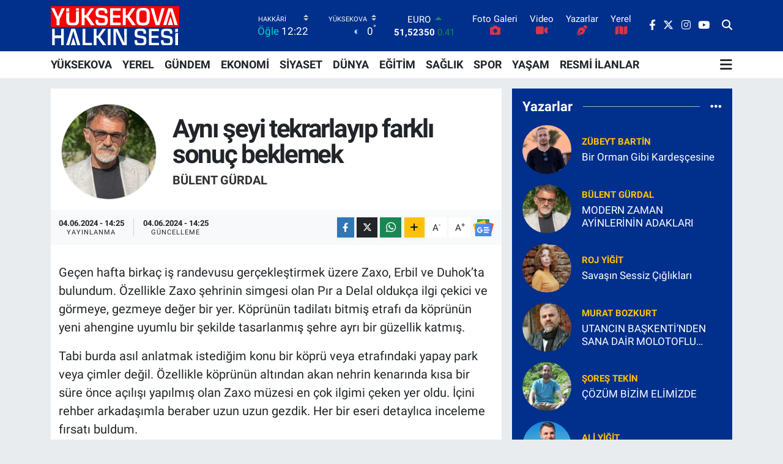

--- FILE ---
content_type: text/html; charset=utf-8
request_url: https://www.google.com/recaptcha/api2/aframe
body_size: 185
content:
<!DOCTYPE HTML><html><head><meta http-equiv="content-type" content="text/html; charset=UTF-8"></head><body><script nonce="TC19kNIJGlAMFZZmvMiO-w">/** Anti-fraud and anti-abuse applications only. See google.com/recaptcha */ try{var clients={'sodar':'https://pagead2.googlesyndication.com/pagead/sodar?'};window.addEventListener("message",function(a){try{if(a.source===window.parent){var b=JSON.parse(a.data);var c=clients[b['id']];if(c){var d=document.createElement('img');d.src=c+b['params']+'&rc='+(localStorage.getItem("rc::a")?sessionStorage.getItem("rc::b"):"");window.document.body.appendChild(d);sessionStorage.setItem("rc::e",parseInt(sessionStorage.getItem("rc::e")||0)+1);localStorage.setItem("rc::h",'1769399594273');}}}catch(b){}});window.parent.postMessage("_grecaptcha_ready", "*");}catch(b){}</script></body></html>